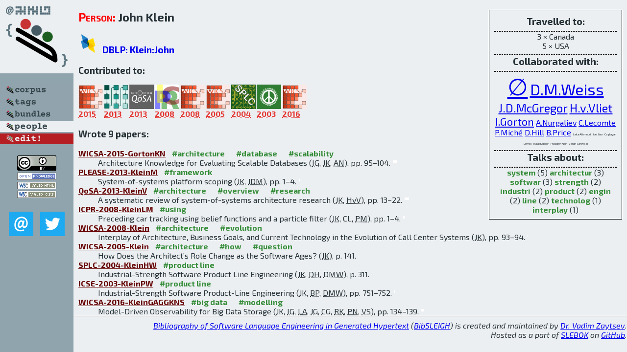

--- FILE ---
content_type: text/html; charset=utf-8
request_url: http://bibtex.github.io/person/John_Klein.html
body_size: 2918
content:
<!DOCTYPE html>
<html>
<head>
	<meta http-equiv="Content-Type" content="text/html; charset=UTF-8"/>
	<meta name="keywords" content="software linguistics, software language engineering, book of knowledge, glossary, academic publications, scientific research, open knowledge, open science"/>
	<title>BibSLEIGH — John_Klein</title>
	<link href="../stuff/bib.css" rel="stylesheet" type="text/css"/>
	<link href='http://fonts.googleapis.com/css?family=Exo+2:400,700,400italic,700italic' rel='stylesheet' type='text/css'>
	<script src="../stuff/jquery.min.js" type="text/javascript"></script>
</head>
<body>
<div class="left">
	<a href="../index.html"><img src="../stuff/bibsleigh.png" alt="BibSLEIGH" title="BibSLEIGH" class="pad"/></a>

	<div class="pad">
		<a href="../index.html"><img src="../stuff/p-corpus.png" alt="BibSLEIGH corpus" title="All papers in the corpus"/></a><br/>
		<a href="../tag/index.html"><img src="../stuff/p-tags.png" alt="BibSLEIGH tags" title="All known tags"/></a><br/>
		<a href="../bundle/index.html"><img src="../stuff/p-bundles.png" alt="BibSLEIGH bundles" title="All selected bundles"/></a><br/>
		<a href="../person/index.html"><img src="../stuff/a-people.png" alt="BibSLEIGH people" title="All contributors"/></a><br/>
<a href="https://github.com/slebok/bibsleigh/edit/master/people/John_Klein.json"><img src="../stuff/edit.png" alt="EDIT!" title="EDIT!"/></a>
	</div>
	<a href="http://creativecommons.org/licenses/by/4.0/" title="CC-BY"><img src="../stuff/cc-by.png" alt="CC-BY"/></a><br/>
	<a href="http://opendatacommons.org/licenses/by/summary/" title="Open Knowledge"><img src="../stuff/open-knowledge.png" alt="Open Knowledge" /></a><br/>
	<a href="http://validator.w3.org/check/referer" title="XHTML 1.0 W3C Rec"><img src="../stuff/xhtml.png" alt="XHTML 1.0 W3C Rec" /></a><br/>
	<a href="http://jigsaw.w3.org/css-validator/check/referer" title="CSS 2.1 W3C CanRec"><img src="../stuff/css.png" alt="CSS 2.1 W3C CanRec" class="pad" /></a><br/>
	<div class="sm">
		<a href="../mailto:vadim@grammarware.net"><img src="../stuff/email.png" alt="email" title="Complain!" /></a>
		<a href="https://twitter.com/intent/tweet?screen_name=grammarware"><img src="../stuff/twitter.png" alt="twitter" title="Mention!" /></a>
	</div>

</div>
<div class="main"><div class="tbox"><code>Travelled to:</code><hr/>3 × Canada<br/>
5 × USA<hr/><code>Collaborated with:</code><hr/><span style="font-size:300.0%"><a href="../person/John_Klein.html">∅</a></span>
<span style="font-size:200.0%"><a href="../person/David_M_Weiss.html">D.M.Weiss</a></span>
<span style="font-size:150.0%"><a href="../person/John_D_McGregor.html">J.D.McGregor</a></span>
<span style="font-size:150.0%"><a href="../person/Hans_van_Vliet.html">H.v.Vliet</a></span>
<span style="font-size:137.5%"><a href="../person/Ian_Gorton.html">I.Gorton</a></span>
<span style="font-size:100.0%"><a href="../person/Albert_Nurgaliev.html">A.Nurgaliev</a></span>
<span style="font-size:100.0%"><a href="../person/Christele_Lecomte.html">C.Lecomte</a></span>
<span style="font-size:100.0%"><a href="../person/Pierre_Miche.html">P.Miché</a></span>
<span style="font-size:100.0%"><a href="../person/Deborah_Hill.html">D.Hill</a></span>
<span style="font-size:100.0%"><a href="../person/Barry_Price.html">B.Price</a></span>
<span style="font-size:37.5%">Laila Alhmoud</span>
<span style="font-size:37.5%">Joel Gao</span>
<span style="font-size:37.5%">Caglayan Gemici</span>
<span style="font-size:37.5%">Rajat Kapoor</span>
<span style="font-size:37.5%">Prasanth Nair</span>
<span style="font-size:37.5%">Varun Saravagi</span><hr/><code>Talks about:</code><hr/><span class="tag"><a href="../word/system.html">system</a></span> (5) 
<span class="tag"><a href="../word/architectur.html">architectur</a></span> (3) 
<span class="tag"><a href="../word/softwar.html">softwar</a></span> (3) 
<span class="tag"><a href="../word/strength.html">strength</a></span> (2) 
<span class="tag"><a href="../word/industri.html">industri</a></span> (2) 
<span class="tag"><a href="../word/product.html">product</a></span> (2) 
<span class="tag"><a href="../word/engin.html">engin</a></span> (2) 
<span class="tag"><a href="../word/line.html">line</a></span> (2) 
<span class="tag"><a href="../word/technolog.html">technolog</a></span> (1) 
<span class="tag"><a href="../word/interplay.html">interplay</a></span> (1)</div>
<h2><span class="ttl"> Person:</span> John Klein</h2>
<h3><img src="../stuff/ico-dblp.png" alt="DBLP"/> <a href="http://dblp.uni-trier.de/pers/hd/k/Klein:John">DBLP: Klein:John</a></h3><h3>Contributed to:</h3><div class="minibar"><div><a href="../WICSA-2015.html" title="WICSA 2015"><img src="../stuff/wicsa.png" class="abc" alt="WICSA 2015"/></a><abbr title="2015">2015</abbr></div>
<div><a href="../PLEASE-2013.html" title="PLEASE 2013"><img src="../stuff/please.png" class="abc" alt="PLEASE 2013"/></a><abbr title="2013">2013</abbr></div>
<div><a href="../QoSA-2013.html" title="QoSA 2013"><img src="../stuff/qosa.png" class="abc" alt="QoSA 2013"/></a><abbr title="2013">2013</abbr></div>
<div><a href="../ICPR-2008.html" title="ICPR 2008"><img src="../stuff/icpr.png" class="abc" alt="ICPR 2008"/></a><abbr title="2008">2008</abbr></div>
<div><a href="../WICSA-2008.html" title="WICSA 2008"><img src="../stuff/wicsa.png" class="abc" alt="WICSA 2008"/></a><abbr title="2008">2008</abbr></div>
<div><a href="../WICSA-2005.html" title="WICSA 2005"><img src="../stuff/wicsa.png" class="abc" alt="WICSA 2005"/></a><abbr title="2005">2005</abbr></div>
<div><a href="../SPLC-2004.html" title="SPLC 2004"><img src="../stuff/splc.png" class="abc" alt="SPLC 2004"/></a><abbr title="2004">2004</abbr></div>
<div><a href="../ICSE-2003.html" title="ICSE 2003"><img src="../stuff/icse.png" class="abc" alt="ICSE 2003"/></a><abbr title="2003">2003</abbr></div>
<div><a href="../WICSA-2016.html" title="WICSA 2016"><img src="../stuff/wicsa.png" class="abc" alt="WICSA 2016"/></a><abbr title="2016">2016</abbr></div><br style="clear:left"/></div><h3>Wrote 9 papers:</h3><dl class="toc"><dt><a href="../WICSA-2015-GortonKN.html">WICSA-2015-GortonKN</a> <span class="tag"><a href="../tag/architecture.html" title="architecture">#architecture</a></span> <span class="tag"><a href="../tag/database.html" title="database">#database</a></span> <span class="tag"><a href="../tag/scalability.html" title="scalability">#scalability</a></span></dt><dd>Architecture Knowledge for Evaluating Scalable Databases (<abbr title="Ian Gorton">IG</abbr>, <abbr title="John Klein">JK</abbr>, <abbr title="Albert Nurgaliev">AN</abbr>), pp. 95–104.</dd> <div class="pagevis" style="width:9px"></div>
<dt><a href="../PLEASE-2013-KleinM.html">PLEASE-2013-KleinM</a> <span class="tag"><a href="../tag/framework.html" title="framework">#framework</a></span></dt><dd>System-of-systems platform scoping (<abbr title="John Klein">JK</abbr>, <abbr title="John D. McGregor">JDM</abbr>), pp. 1–4.</dd> <div class="pagevis" style="width:3px"></div>
<dt><a href="../QoSA-2013-KleinV.html">QoSA-2013-KleinV</a> <span class="tag"><a href="../tag/architecture.html" title="architecture">#architecture</a></span> <span class="tag"><a href="../tag/overview.html" title="overview">#overview</a></span> <span class="tag"><a href="../tag/research.html" title="research">#research</a></span></dt><dd>A systematic review of system-of-systems architecture research (<abbr title="John Klein">JK</abbr>, <abbr title="Hans van Vliet">HvV</abbr>), pp. 13–22.</dd> <div class="pagevis" style="width:9px"></div>
<dt><a href="../ICPR-2008-KleinLM.html">ICPR-2008-KleinLM</a> <span class="tag"><a href="../tag/using.html" title="using">#using</a></span></dt><dd>Preceding car tracking using belief functions and a particle filter (<abbr title="John Klein">JK</abbr>, <abbr title="Christèle Lecomte">CL</abbr>, <abbr title="Pierre Miché">PM</abbr>), pp. 1–4.</dd> <div class="pagevis" style="width:3px"></div>
<dt><a href="../WICSA-2008-Klein.html">WICSA-2008-Klein</a> <span class="tag"><a href="../tag/architecture.html" title="architecture">#architecture</a></span> <span class="tag"><a href="../tag/evolution.html" title="evolution">#evolution</a></span></dt><dd>Interplay of Architecture, Business Goals, and Current Technology in the Evolution of Call Center Systems (<abbr title="John Klein">JK</abbr>), pp. 93–94.</dd> <div class="pagevis" style="width:1px"></div>
<dt><a href="../WICSA-2005-Klein.html">WICSA-2005-Klein</a> <span class="tag"><a href="../tag/architecture.html" title="architecture">#architecture</a></span> <span class="tag"><a href="../tag/how.html" title="how">#how</a></span> <span class="tag"><a href="../tag/question.html" title="question">#question</a></span></dt><dd>How Does the Architect’s Role Change as the Software Ages? (<abbr title="John Klein">JK</abbr>), p. 141.</dd> <div class="pagevis" style="width:0px"></div>
<dt><a href="../SPLC-2004-KleinHW.html">SPLC-2004-KleinHW</a> <span class="tag"><a href="../tag/product%20line.html" title="product line">#product line</a></span></dt><dd>Industrial-Strength Software Product Line Engineering (<abbr title="John Klein">JK</abbr>, <abbr title="Deborah Hill">DH</abbr>, <abbr title="David M. Weiss">DMW</abbr>), p. 311.</dd> <div class="pagevis" style="width:0px"></div>
<dt><a href="../ICSE-2003-KleinPW.html">ICSE-2003-KleinPW</a> <span class="tag"><a href="../tag/product%20line.html" title="product line">#product line</a></span></dt><dd>Industrial-Strength Software Product-Line Engineering (<abbr title="John Klein">JK</abbr>, <abbr title="Barry Price">BP</abbr>, <abbr title="David M. Weiss">DMW</abbr>), pp. 751–752.</dd> <div class="pagevis" style="width:1px"></div>
<dt><a href="../WICSA-2016-KleinGAGGKNS.html">WICSA-2016-KleinGAGGKNS</a> <span class="tag"><a href="../tag/big%20data.html" title="big data">#big data</a></span> <span class="tag"><a href="../tag/modelling.html" title="modelling">#modelling</a></span></dt><dd>Model-Driven Observability for Big Data Storage (<abbr title="John Klein">JK</abbr>, <abbr title="Ian Gorton">IG</abbr>, <abbr title="Laila Alhmoud">LA</abbr>, <abbr title="Joel Gao">JG</abbr>, <abbr title="Caglayan Gemici">CG</abbr>, <abbr title="Rajat Kapoor">RK</abbr>, <abbr title="Prasanth Nair">PN</abbr>, <abbr title="Varun Saravagi">VS</abbr>), pp. 134–139.</dd> <div class="pagevis" style="width:5px"></div></dl>
</div>
<hr style="clear:both"/>
<div class="last">
	<em>
		<a href="http://bibtex.github.io">Bibliography of Software Language Engineering in Generated Hypertext</a>
		(<a href="http://github.com/slebok/bibsleigh">BibSLEIGH</a>) is
		created and maintained by <a href="http://grammarware.github.io/">Dr. Vadim Zaytsev</a>.<br/>
		Hosted as a part of <a href="http://slebok.github.io/">SLEBOK</a> on <a href="http://www.github.com/">GitHub</a>.
	</em>
</div>
</body>
</html>